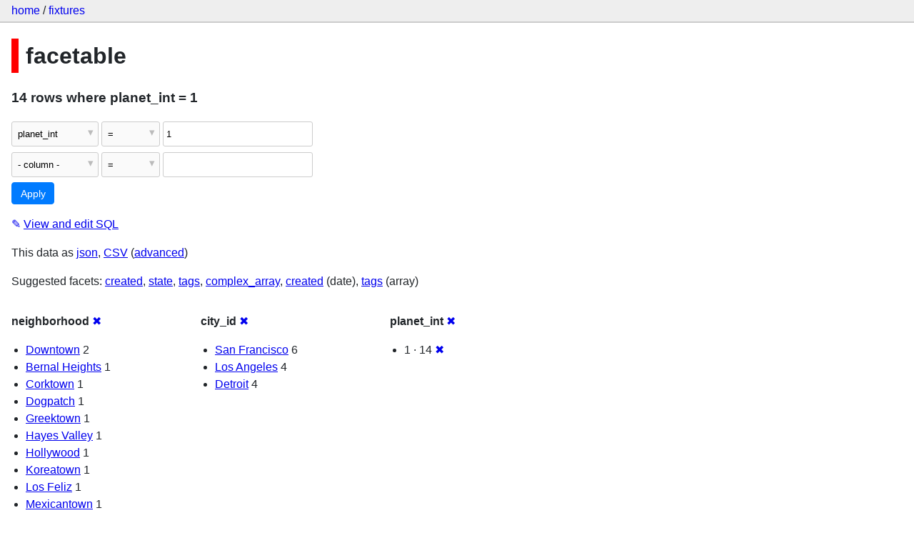

--- FILE ---
content_type: text/html; charset=utf-8
request_url: https://datasette-public.vercel.app/fixtures/facetable?planet_int=1&_facet=neighborhood&_facet=city_id&_facet=planet_int
body_size: 3564
content:
<!DOCTYPE html>
<html>
<head>
    <title>fixtures: facetable: 14 rows
    where where planet_int = 1</title>
    <link rel="stylesheet" href="/-/static/app.css?4434ab">
    <meta name="viewport" content="width=device-width, initial-scale=1, shrink-to-fit=no">




<style>
@media only screen and (max-width: 576px) {

    .rows-and-columns td:nth-of-type(1):before { content: "pk"; }

    .rows-and-columns td:nth-of-type(2):before { content: "created"; }

    .rows-and-columns td:nth-of-type(3):before { content: "planet_int"; }

    .rows-and-columns td:nth-of-type(4):before { content: "on_earth"; }

    .rows-and-columns td:nth-of-type(5):before { content: "state"; }

    .rows-and-columns td:nth-of-type(6):before { content: "city_id"; }

    .rows-and-columns td:nth-of-type(7):before { content: "neighborhood"; }

    .rows-and-columns td:nth-of-type(8):before { content: "tags"; }

    .rows-and-columns td:nth-of-type(9):before { content: "complex_array"; }

    .rows-and-columns td:nth-of-type(10):before { content: "distinct_some_null"; }

}
</style>

</head>
<body class="table db-fixtures table-facetable">

<nav class="hd">
    <p class="crumbs">
        <a href="/">home</a> /
        <a href="/fixtures">fixtures</a>
    </p>
    
</nav>

<div class="bd">


<h1 style="padding-left: 10px; border-left: 10px solid #ff0000">facetable</h1>





    <h3>14 rows
        where planet_int = 1
    </h3>


<form class="filters" action="/fixtures/facetable" method="get">
    
    
        <div class="filter-row">
            <div class="select-wrapper">
                <select name="_filter_column_1">
                    <option value="">- remove filter -</option>
                    
                          <option>pk</option>
                    
                          <option>created</option>
                    
                          <option selected>planet_int</option>
                    
                          <option>on_earth</option>
                    
                          <option>state</option>
                    
                          <option>city_id</option>
                    
                          <option>neighborhood</option>
                    
                          <option>tags</option>
                    
                          <option>complex_array</option>
                    
                          <option>distinct_some_null</option>
                    
                </select>
            </div><div class="select-wrapper filter-op">
                <select name="_filter_op_1">
                    
                        <option value="exact" selected>=</option>
                    
                        <option value="not">!=</option>
                    
                        <option value="contains">contains</option>
                    
                        <option value="endswith">ends with</option>
                    
                        <option value="startswith">starts with</option>
                    
                        <option value="gt">&gt;</option>
                    
                        <option value="gte">≥</option>
                    
                        <option value="lt">&lt;</option>
                    
                        <option value="lte">≤</option>
                    
                        <option value="like">like</option>
                    
                        <option value="glob">glob</option>
                    
                        <option value="in">in</option>
                    
                        <option value="notin">not in</option>
                    
                        <option value="arraycontains">array contains</option>
                    
                        <option value="date">date</option>
                    
                        <option value="isnull__1">is null</option>
                    
                        <option value="notnull__1">is not null</option>
                    
                        <option value="isblank__1">is blank</option>
                    
                        <option value="notblank__1">is not blank</option>
                    
                </select>
            </div><input type="text" name="_filter_value_1" class="filter-value" value="1">
        </div>
    
    <div class="filter-row">
        <div class="select-wrapper">
            <select name="_filter_column">
                <option value="">- column -</option>
                
                      <option>pk</option>
                
                      <option>created</option>
                
                      <option>planet_int</option>
                
                      <option>on_earth</option>
                
                      <option>state</option>
                
                      <option>city_id</option>
                
                      <option>neighborhood</option>
                
                      <option>tags</option>
                
                      <option>complex_array</option>
                
                      <option>distinct_some_null</option>
                
            </select>
        </div><div class="select-wrapper filter-op">
            <select name="_filter_op">
                
                    <option value="exact">=</option>
                
                    <option value="not">!=</option>
                
                    <option value="contains">contains</option>
                
                    <option value="endswith">ends with</option>
                
                    <option value="startswith">starts with</option>
                
                    <option value="gt">&gt;</option>
                
                    <option value="gte">≥</option>
                
                    <option value="lt">&lt;</option>
                
                    <option value="lte">≤</option>
                
                    <option value="like">like</option>
                
                    <option value="glob">glob</option>
                
                    <option value="in">in</option>
                
                    <option value="notin">not in</option>
                
                    <option value="arraycontains">array contains</option>
                
                    <option value="date">date</option>
                
                    <option value="isnull__1">is null</option>
                
                    <option value="notnull__1">is not null</option>
                
                    <option value="isblank__1">is blank</option>
                
                    <option value="notblank__1">is not blank</option>
                
            </select>
        </div><input type="text" name="_filter_value" class="filter-value">
    </div>
    <div class="filter-row">
        
            <div class="select-wrapper small-screen-only">
                <select name="_sort" id="sort_by">
                    <option value="">Sort...</option>
                    
                        
                            <option value="pk" selected>Sort by pk</option>
                        
                    
                        
                            <option value="created">Sort by created</option>
                        
                    
                        
                            <option value="planet_int">Sort by planet_int</option>
                        
                    
                        
                            <option value="on_earth">Sort by on_earth</option>
                        
                    
                        
                            <option value="state">Sort by state</option>
                        
                    
                        
                            <option value="city_id">Sort by city_id</option>
                        
                    
                        
                            <option value="neighborhood">Sort by neighborhood</option>
                        
                    
                        
                            <option value="tags">Sort by tags</option>
                        
                    
                        
                            <option value="complex_array">Sort by complex_array</option>
                        
                    
                        
                            <option value="distinct_some_null">Sort by distinct_some_null</option>
                        
                    
                </select>
            </div>
            <label class="sort_by_desc small-screen-only"><input type="checkbox" name="_sort_by_desc"> descending</label>
        
        
            <input type="hidden" name="_facet" value="neighborhood">
        
            <input type="hidden" name="_facet" value="city_id">
        
            <input type="hidden" name="_facet" value="planet_int">
        
        
        <input type="submit" value="Apply">
    </div>
</form>




    <p><a class="not-underlined" title="select pk, created, planet_int, on_earth, state, city_id, neighborhood, tags, complex_array, distinct_some_null from facetable where &#34;planet_int&#34; = :p0 order by pk limit 101" href="/fixtures?sql=select+pk%2C+created%2C+planet_int%2C+on_earth%2C+state%2C+city_id%2C+neighborhood%2C+tags%2C+complex_array%2C+distinct_some_null+from+facetable+where+%22planet_int%22+%3D+%3Ap0+order+by+pk+limit+101&amp;p0=1">&#x270e; <span class="underlined">View and edit SQL</span></a></p>


<p class="export-links">This data as <a href="/fixtures/facetable.json?planet_int=1&amp;_facet=neighborhood&amp;_facet=city_id&amp;_facet=planet_int&amp;_labels=on">json</a>, <a href="/fixtures/facetable.csv?planet_int=1&amp;_facet=neighborhood&amp;_facet=city_id&amp;_facet=planet_int&amp;_labels=on&amp;_size=max">CSV</a> (<a href="#export">advanced</a>)</p>


    <p class="suggested-facets">
        Suggested facets: <a href="https://datasette-public.vercel.app/fixtures/facetable?planet_int=1&amp;_facet=neighborhood&amp;_facet=city_id&amp;_facet=planet_int&amp;_facet=created#facet-created">created</a>, <a href="https://datasette-public.vercel.app/fixtures/facetable?planet_int=1&amp;_facet=neighborhood&amp;_facet=city_id&amp;_facet=planet_int&amp;_facet=state#facet-state">state</a>, <a href="https://datasette-public.vercel.app/fixtures/facetable?planet_int=1&amp;_facet=neighborhood&amp;_facet=city_id&amp;_facet=planet_int&amp;_facet=tags#facet-tags">tags</a>, <a href="https://datasette-public.vercel.app/fixtures/facetable?planet_int=1&amp;_facet=neighborhood&amp;_facet=city_id&amp;_facet=planet_int&amp;_facet=complex_array#facet-complex_array">complex_array</a>, <a href="https://datasette-public.vercel.app/fixtures/facetable?planet_int=1&amp;_facet=neighborhood&amp;_facet=city_id&amp;_facet=planet_int&amp;_facet_date=created#facet-created">created</a> (date), <a href="https://datasette-public.vercel.app/fixtures/facetable?planet_int=1&amp;_facet=neighborhood&amp;_facet=city_id&amp;_facet=planet_int&amp;_facet_array=tags#facet-tags">tags</a> (array)
    </p>





    <div class="facet-results">
        
            <div class="facet-info facet-fixtures-facetable-neighborhood" id="facet-neighborhood">
                <p class="facet-info-name">
                    <strong>neighborhood</strong>
                    
                        <a href="/fixtures/facetable?planet_int=1&amp;_facet=city_id&amp;_facet=planet_int" class="cross">&#x2716;</a>
                    
                </p>
                <ul>
                    
                        
                            <li><a href="https://datasette-public.vercel.app/fixtures/facetable?planet_int=1&amp;_facet=neighborhood&amp;_facet=city_id&amp;_facet=planet_int&amp;neighborhood=Downtown">Downtown</a> 2</li>
                        
                    
                        
                            <li><a href="https://datasette-public.vercel.app/fixtures/facetable?planet_int=1&amp;_facet=neighborhood&amp;_facet=city_id&amp;_facet=planet_int&amp;neighborhood=Bernal+Heights">Bernal Heights</a> 1</li>
                        
                    
                        
                            <li><a href="https://datasette-public.vercel.app/fixtures/facetable?planet_int=1&amp;_facet=neighborhood&amp;_facet=city_id&amp;_facet=planet_int&amp;neighborhood=Corktown">Corktown</a> 1</li>
                        
                    
                        
                            <li><a href="https://datasette-public.vercel.app/fixtures/facetable?planet_int=1&amp;_facet=neighborhood&amp;_facet=city_id&amp;_facet=planet_int&amp;neighborhood=Dogpatch">Dogpatch</a> 1</li>
                        
                    
                        
                            <li><a href="https://datasette-public.vercel.app/fixtures/facetable?planet_int=1&amp;_facet=neighborhood&amp;_facet=city_id&amp;_facet=planet_int&amp;neighborhood=Greektown">Greektown</a> 1</li>
                        
                    
                        
                            <li><a href="https://datasette-public.vercel.app/fixtures/facetable?planet_int=1&amp;_facet=neighborhood&amp;_facet=city_id&amp;_facet=planet_int&amp;neighborhood=Hayes+Valley">Hayes Valley</a> 1</li>
                        
                    
                        
                            <li><a href="https://datasette-public.vercel.app/fixtures/facetable?planet_int=1&amp;_facet=neighborhood&amp;_facet=city_id&amp;_facet=planet_int&amp;neighborhood=Hollywood">Hollywood</a> 1</li>
                        
                    
                        
                            <li><a href="https://datasette-public.vercel.app/fixtures/facetable?planet_int=1&amp;_facet=neighborhood&amp;_facet=city_id&amp;_facet=planet_int&amp;neighborhood=Koreatown">Koreatown</a> 1</li>
                        
                    
                        
                            <li><a href="https://datasette-public.vercel.app/fixtures/facetable?planet_int=1&amp;_facet=neighborhood&amp;_facet=city_id&amp;_facet=planet_int&amp;neighborhood=Los+Feliz">Los Feliz</a> 1</li>
                        
                    
                        
                            <li><a href="https://datasette-public.vercel.app/fixtures/facetable?planet_int=1&amp;_facet=neighborhood&amp;_facet=city_id&amp;_facet=planet_int&amp;neighborhood=Mexicantown">Mexicantown</a> 1</li>
                        
                    
                        
                            <li><a href="https://datasette-public.vercel.app/fixtures/facetable?planet_int=1&amp;_facet=neighborhood&amp;_facet=city_id&amp;_facet=planet_int&amp;neighborhood=Mission">Mission</a> 1</li>
                        
                    
                        
                            <li><a href="https://datasette-public.vercel.app/fixtures/facetable?planet_int=1&amp;_facet=neighborhood&amp;_facet=city_id&amp;_facet=planet_int&amp;neighborhood=SOMA">SOMA</a> 1</li>
                        
                    
                        
                            <li><a href="https://datasette-public.vercel.app/fixtures/facetable?planet_int=1&amp;_facet=neighborhood&amp;_facet=city_id&amp;_facet=planet_int&amp;neighborhood=Tenderloin">Tenderloin</a> 1</li>
                        
                    
                    
                </ul>
            </div>
        
            <div class="facet-info facet-fixtures-facetable-city_id" id="facet-city_id">
                <p class="facet-info-name">
                    <strong>city_id</strong>
                    
                        <a href="/fixtures/facetable?planet_int=1&amp;_facet=neighborhood&amp;_facet=planet_int" class="cross">&#x2716;</a>
                    
                </p>
                <ul>
                    
                        
                            <li><a href="https://datasette-public.vercel.app/fixtures/facetable?planet_int=1&amp;_facet=neighborhood&amp;_facet=city_id&amp;_facet=planet_int&amp;city_id=1">San Francisco</a> 6</li>
                        
                    
                        
                            <li><a href="https://datasette-public.vercel.app/fixtures/facetable?planet_int=1&amp;_facet=neighborhood&amp;_facet=city_id&amp;_facet=planet_int&amp;city_id=2">Los Angeles</a> 4</li>
                        
                    
                        
                            <li><a href="https://datasette-public.vercel.app/fixtures/facetable?planet_int=1&amp;_facet=neighborhood&amp;_facet=city_id&amp;_facet=planet_int&amp;city_id=3">Detroit</a> 4</li>
                        
                    
                    
                </ul>
            </div>
        
            <div class="facet-info facet-fixtures-facetable-planet_int" id="facet-planet_int">
                <p class="facet-info-name">
                    <strong>planet_int</strong>
                    
                        <a href="/fixtures/facetable?planet_int=1&amp;_facet=neighborhood&amp;_facet=city_id" class="cross">&#x2716;</a>
                    
                </p>
                <ul>
                    
                        
                            <li>1 &middot; 14 <a href="https://datasette-public.vercel.app/fixtures/facetable?_facet=neighborhood&amp;_facet=city_id&amp;_facet=planet_int" class="cross">&#x2716;</a></li>
                        
                    
                    
                </ul>
            </div>
        
    </div>



    <table class="rows-and-columns">
        <thead>
            <tr>
                
                    <th class="col-pk" scope="col">
                        
                            
                                <a href="/fixtures/facetable?planet_int=1&amp;_facet=neighborhood&amp;_facet=city_id&amp;_facet=planet_int&amp;_sort_desc=pk" rel="nofollow">pk&nbsp;▼</a>
                            
                        
                    </th>
                
                    <th class="col-created" scope="col">
                        
                            
                                <a href="/fixtures/facetable?planet_int=1&amp;_facet=neighborhood&amp;_facet=city_id&amp;_facet=planet_int&amp;_sort=created" rel="nofollow">created</a>
                            
                        
                    </th>
                
                    <th class="col-planet_int" scope="col">
                        
                            
                                <a href="/fixtures/facetable?planet_int=1&amp;_facet=neighborhood&amp;_facet=city_id&amp;_facet=planet_int&amp;_sort=planet_int" rel="nofollow">planet_int</a>
                            
                        
                    </th>
                
                    <th class="col-on_earth" scope="col">
                        
                            
                                <a href="/fixtures/facetable?planet_int=1&amp;_facet=neighborhood&amp;_facet=city_id&amp;_facet=planet_int&amp;_sort=on_earth" rel="nofollow">on_earth</a>
                            
                        
                    </th>
                
                    <th class="col-state" scope="col">
                        
                            
                                <a href="/fixtures/facetable?planet_int=1&amp;_facet=neighborhood&amp;_facet=city_id&amp;_facet=planet_int&amp;_sort=state" rel="nofollow">state</a>
                            
                        
                    </th>
                
                    <th class="col-city_id" scope="col">
                        
                            
                                <a href="/fixtures/facetable?planet_int=1&amp;_facet=neighborhood&amp;_facet=city_id&amp;_facet=planet_int&amp;_sort=city_id" rel="nofollow">city_id</a>
                            
                        
                    </th>
                
                    <th class="col-neighborhood" scope="col">
                        
                            
                                <a href="/fixtures/facetable?planet_int=1&amp;_facet=neighborhood&amp;_facet=city_id&amp;_facet=planet_int&amp;_sort=neighborhood" rel="nofollow">neighborhood</a>
                            
                        
                    </th>
                
                    <th class="col-tags" scope="col">
                        
                            
                                <a href="/fixtures/facetable?planet_int=1&amp;_facet=neighborhood&amp;_facet=city_id&amp;_facet=planet_int&amp;_sort=tags" rel="nofollow">tags</a>
                            
                        
                    </th>
                
                    <th class="col-complex_array" scope="col">
                        
                            
                                <a href="/fixtures/facetable?planet_int=1&amp;_facet=neighborhood&amp;_facet=city_id&amp;_facet=planet_int&amp;_sort=complex_array" rel="nofollow">complex_array</a>
                            
                        
                    </th>
                
                    <th class="col-distinct_some_null" scope="col">
                        
                            
                                <a href="/fixtures/facetable?planet_int=1&amp;_facet=neighborhood&amp;_facet=city_id&amp;_facet=planet_int&amp;_sort=distinct_some_null" rel="nofollow">distinct_some_null</a>
                            
                        
                    </th>
                
            </tr>
        </thead>
        <tbody>
        
            <tr>
                
                    <td class="col-pk"><a href="/fixtures/facetable/1">1</a></td>
                
                    <td class="col-created">2019-01-14 08:00:00</td>
                
                    <td class="col-planet_int">1</td>
                
                    <td class="col-on_earth">1</td>
                
                    <td class="col-state">CA</td>
                
                    <td class="col-city_id"><a href="/fixtures/facet_cities/1">San Francisco</a>&nbsp;<em>1</em></td>
                
                    <td class="col-neighborhood">Mission</td>
                
                    <td class="col-tags">[&#34;tag1&#34;, &#34;tag2&#34;]</td>
                
                    <td class="col-complex_array">[{&#34;foo&#34;: &#34;bar&#34;}]</td>
                
                    <td class="col-distinct_some_null">one</td>
                
            </tr>
        
            <tr>
                
                    <td class="col-pk"><a href="/fixtures/facetable/2">2</a></td>
                
                    <td class="col-created">2019-01-14 08:00:00</td>
                
                    <td class="col-planet_int">1</td>
                
                    <td class="col-on_earth">1</td>
                
                    <td class="col-state">CA</td>
                
                    <td class="col-city_id"><a href="/fixtures/facet_cities/1">San Francisco</a>&nbsp;<em>1</em></td>
                
                    <td class="col-neighborhood">Dogpatch</td>
                
                    <td class="col-tags">[&#34;tag1&#34;, &#34;tag3&#34;]</td>
                
                    <td class="col-complex_array">[]</td>
                
                    <td class="col-distinct_some_null">two</td>
                
            </tr>
        
            <tr>
                
                    <td class="col-pk"><a href="/fixtures/facetable/3">3</a></td>
                
                    <td class="col-created">2019-01-14 08:00:00</td>
                
                    <td class="col-planet_int">1</td>
                
                    <td class="col-on_earth">1</td>
                
                    <td class="col-state">CA</td>
                
                    <td class="col-city_id"><a href="/fixtures/facet_cities/1">San Francisco</a>&nbsp;<em>1</em></td>
                
                    <td class="col-neighborhood">SOMA</td>
                
                    <td class="col-tags">[]</td>
                
                    <td class="col-complex_array">[]</td>
                
                    <td class="col-distinct_some_null">&nbsp;</td>
                
            </tr>
        
            <tr>
                
                    <td class="col-pk"><a href="/fixtures/facetable/4">4</a></td>
                
                    <td class="col-created">2019-01-14 08:00:00</td>
                
                    <td class="col-planet_int">1</td>
                
                    <td class="col-on_earth">1</td>
                
                    <td class="col-state">CA</td>
                
                    <td class="col-city_id"><a href="/fixtures/facet_cities/1">San Francisco</a>&nbsp;<em>1</em></td>
                
                    <td class="col-neighborhood">Tenderloin</td>
                
                    <td class="col-tags">[]</td>
                
                    <td class="col-complex_array">[]</td>
                
                    <td class="col-distinct_some_null">&nbsp;</td>
                
            </tr>
        
            <tr>
                
                    <td class="col-pk"><a href="/fixtures/facetable/5">5</a></td>
                
                    <td class="col-created">2019-01-15 08:00:00</td>
                
                    <td class="col-planet_int">1</td>
                
                    <td class="col-on_earth">1</td>
                
                    <td class="col-state">CA</td>
                
                    <td class="col-city_id"><a href="/fixtures/facet_cities/1">San Francisco</a>&nbsp;<em>1</em></td>
                
                    <td class="col-neighborhood">Bernal Heights</td>
                
                    <td class="col-tags">[]</td>
                
                    <td class="col-complex_array">[]</td>
                
                    <td class="col-distinct_some_null">&nbsp;</td>
                
            </tr>
        
            <tr>
                
                    <td class="col-pk"><a href="/fixtures/facetable/6">6</a></td>
                
                    <td class="col-created">2019-01-15 08:00:00</td>
                
                    <td class="col-planet_int">1</td>
                
                    <td class="col-on_earth">1</td>
                
                    <td class="col-state">CA</td>
                
                    <td class="col-city_id"><a href="/fixtures/facet_cities/1">San Francisco</a>&nbsp;<em>1</em></td>
                
                    <td class="col-neighborhood">Hayes Valley</td>
                
                    <td class="col-tags">[]</td>
                
                    <td class="col-complex_array">[]</td>
                
                    <td class="col-distinct_some_null">&nbsp;</td>
                
            </tr>
        
            <tr>
                
                    <td class="col-pk"><a href="/fixtures/facetable/7">7</a></td>
                
                    <td class="col-created">2019-01-15 08:00:00</td>
                
                    <td class="col-planet_int">1</td>
                
                    <td class="col-on_earth">1</td>
                
                    <td class="col-state">CA</td>
                
                    <td class="col-city_id"><a href="/fixtures/facet_cities/2">Los Angeles</a>&nbsp;<em>2</em></td>
                
                    <td class="col-neighborhood">Hollywood</td>
                
                    <td class="col-tags">[]</td>
                
                    <td class="col-complex_array">[]</td>
                
                    <td class="col-distinct_some_null">&nbsp;</td>
                
            </tr>
        
            <tr>
                
                    <td class="col-pk"><a href="/fixtures/facetable/8">8</a></td>
                
                    <td class="col-created">2019-01-15 08:00:00</td>
                
                    <td class="col-planet_int">1</td>
                
                    <td class="col-on_earth">1</td>
                
                    <td class="col-state">CA</td>
                
                    <td class="col-city_id"><a href="/fixtures/facet_cities/2">Los Angeles</a>&nbsp;<em>2</em></td>
                
                    <td class="col-neighborhood">Downtown</td>
                
                    <td class="col-tags">[]</td>
                
                    <td class="col-complex_array">[]</td>
                
                    <td class="col-distinct_some_null">&nbsp;</td>
                
            </tr>
        
            <tr>
                
                    <td class="col-pk"><a href="/fixtures/facetable/9">9</a></td>
                
                    <td class="col-created">2019-01-16 08:00:00</td>
                
                    <td class="col-planet_int">1</td>
                
                    <td class="col-on_earth">1</td>
                
                    <td class="col-state">CA</td>
                
                    <td class="col-city_id"><a href="/fixtures/facet_cities/2">Los Angeles</a>&nbsp;<em>2</em></td>
                
                    <td class="col-neighborhood">Los Feliz</td>
                
                    <td class="col-tags">[]</td>
                
                    <td class="col-complex_array">[]</td>
                
                    <td class="col-distinct_some_null">&nbsp;</td>
                
            </tr>
        
            <tr>
                
                    <td class="col-pk"><a href="/fixtures/facetable/10">10</a></td>
                
                    <td class="col-created">2019-01-16 08:00:00</td>
                
                    <td class="col-planet_int">1</td>
                
                    <td class="col-on_earth">1</td>
                
                    <td class="col-state">CA</td>
                
                    <td class="col-city_id"><a href="/fixtures/facet_cities/2">Los Angeles</a>&nbsp;<em>2</em></td>
                
                    <td class="col-neighborhood">Koreatown</td>
                
                    <td class="col-tags">[]</td>
                
                    <td class="col-complex_array">[]</td>
                
                    <td class="col-distinct_some_null">&nbsp;</td>
                
            </tr>
        
            <tr>
                
                    <td class="col-pk"><a href="/fixtures/facetable/11">11</a></td>
                
                    <td class="col-created">2019-01-16 08:00:00</td>
                
                    <td class="col-planet_int">1</td>
                
                    <td class="col-on_earth">1</td>
                
                    <td class="col-state">MI</td>
                
                    <td class="col-city_id"><a href="/fixtures/facet_cities/3">Detroit</a>&nbsp;<em>3</em></td>
                
                    <td class="col-neighborhood">Downtown</td>
                
                    <td class="col-tags">[]</td>
                
                    <td class="col-complex_array">[]</td>
                
                    <td class="col-distinct_some_null">&nbsp;</td>
                
            </tr>
        
            <tr>
                
                    <td class="col-pk"><a href="/fixtures/facetable/12">12</a></td>
                
                    <td class="col-created">2019-01-17 08:00:00</td>
                
                    <td class="col-planet_int">1</td>
                
                    <td class="col-on_earth">1</td>
                
                    <td class="col-state">MI</td>
                
                    <td class="col-city_id"><a href="/fixtures/facet_cities/3">Detroit</a>&nbsp;<em>3</em></td>
                
                    <td class="col-neighborhood">Greektown</td>
                
                    <td class="col-tags">[]</td>
                
                    <td class="col-complex_array">[]</td>
                
                    <td class="col-distinct_some_null">&nbsp;</td>
                
            </tr>
        
            <tr>
                
                    <td class="col-pk"><a href="/fixtures/facetable/13">13</a></td>
                
                    <td class="col-created">2019-01-17 08:00:00</td>
                
                    <td class="col-planet_int">1</td>
                
                    <td class="col-on_earth">1</td>
                
                    <td class="col-state">MI</td>
                
                    <td class="col-city_id"><a href="/fixtures/facet_cities/3">Detroit</a>&nbsp;<em>3</em></td>
                
                    <td class="col-neighborhood">Corktown</td>
                
                    <td class="col-tags">[]</td>
                
                    <td class="col-complex_array">[]</td>
                
                    <td class="col-distinct_some_null">&nbsp;</td>
                
            </tr>
        
            <tr>
                
                    <td class="col-pk"><a href="/fixtures/facetable/14">14</a></td>
                
                    <td class="col-created">2019-01-17 08:00:00</td>
                
                    <td class="col-planet_int">1</td>
                
                    <td class="col-on_earth">1</td>
                
                    <td class="col-state">MI</td>
                
                    <td class="col-city_id"><a href="/fixtures/facet_cities/3">Detroit</a>&nbsp;<em>3</em></td>
                
                    <td class="col-neighborhood">Mexicantown</td>
                
                    <td class="col-tags">[]</td>
                
                    <td class="col-complex_array">[]</td>
                
                    <td class="col-distinct_some_null">&nbsp;</td>
                
            </tr>
        
        </tbody>
    </table>





    <div id="export" class="advanced-export">
        <h3>Advanced export</h3>
        <p>JSON shape:
            <a href="/fixtures/facetable.json?planet_int=1&amp;_facet=neighborhood&amp;_facet=city_id&amp;_facet=planet_int&amp;_labels=on">default</a>,
            <a href="/fixtures/facetable.json?planet_int=1&amp;_facet=neighborhood&amp;_facet=city_id&amp;_facet=planet_int&amp;_labels=on&amp;_shape=array">array</a>,
            <a href="/fixtures/facetable.json?planet_int=1&amp;_facet=neighborhood&amp;_facet=city_id&amp;_facet=planet_int&amp;_labels=on&amp;_shape=array&amp;_nl=on">newline-delimited</a>,
                <a href="/fixtures/facetable.json?planet_int=1&amp;_facet=neighborhood&amp;_facet=city_id&amp;_facet=planet_int&amp;_labels=on&amp;_shape=object">object</a>
            
        </p>
        <form action="/fixtures/facetable.csv" method="get">
            <p>
                CSV options:
                <label><input type="checkbox" name="_dl"> download file</label>
                <label><input type="checkbox" name="_labels" checked> expand labels</label>
                
                <input type="submit" value="Export CSV">
                
                    <input type="hidden" name="planet_int" value="1">
                
                    <input type="hidden" name="_size" value="max">
                
            </p>
        </form>
    </div>



    <pre class="wrapped-sql">CREATE TABLE facetable (
    pk integer primary key,
    created text,
    planet_int integer,
    on_earth integer,
    state text,
    city_id integer,
    neighborhood text,
    tags text,
    complex_array text,
    distinct_some_null,
    FOREIGN KEY (&#34;city_id&#34;) REFERENCES [facet_cities](id)
);</pre>





</div>

<div class="ft">Powered by <a href="https://github.com/simonw/datasette" title="Datasette v0.39">Datasette</a>
&middot; Query took 19.768ms

    
    
    
</div>




</body>
</html>